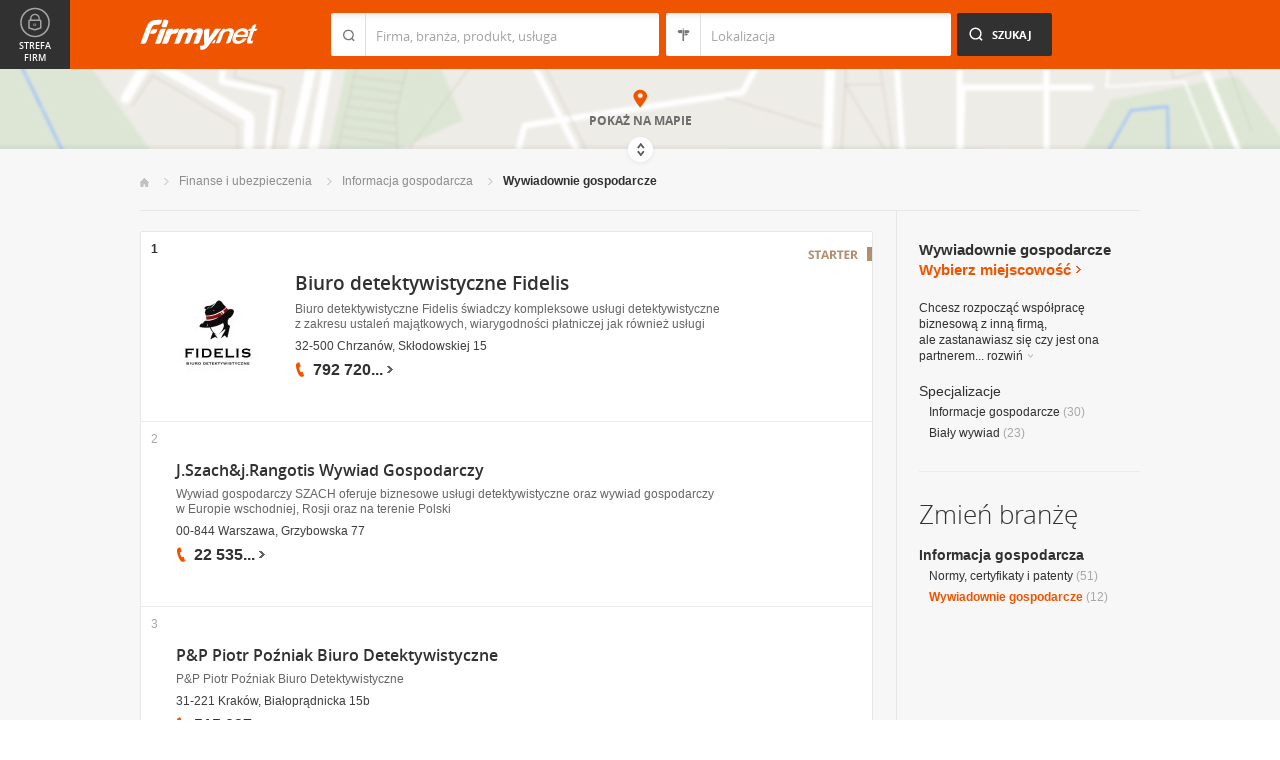

--- FILE ---
content_type: text/html; charset=UTF-8
request_url: https://www.firmy.net/wywiadownie-gospodarcze.html
body_size: 8940
content:
<!DOCTYPE html>
<html lang="pl">
<head>
	    <meta charset="utf-8" />

<title>Wywiad gospodarczy - informacje o firmach, wywiadownie gospodarcze</title><meta name="description" content="Wywiadownie gospodarcze - Prezentacje firm oferujących wywiad gospodarczy i ocenę ryzyka w Twoim mieście." /><meta name="keywords" content="wywiadownie gospodarcze, wywiad gospodarczy, informacje gospodarcze, wywiadownia gospodarcza" /><meta name="msapplication-tap-highlight" content="no" /><meta name="google-site-verification" content="Jbl0rmuBbfsWR2gB6vWyZxggHkKihNDRX1tz9bQ_61c" /><link rel="stylesheet" type="text/css" href="https://s.st-firmy.net/firmy/css/cold,1752e2ad5ee.css"/><link rel="stylesheet" type="text/css" href="https://s.st-firmy.net/firmy/css/desktop,22a43604f02.css"/>    
    <script type="text/javascript">var cfg = {"domain":"firmy.net","static":"https:\/\/s.st-firmy.net\/firmy","mapboxId":"nnv.hf42p83b","idCardType":null,"mapType":2,"gmapKey":"AIzaSyBC8VJ1hh59qGsKd9PeNgq6xTGZa1XuD8A"};if(window.matchMedia){cfg.isRetina = ((window.matchMedia("( min-resolution: 120dpi)").matches || window.matchMedia("(-webkit-min-device-pixel-ratio: 1.2)").matches)?true:false);}else{cfg.isRetina = false;}</script> 
<script type="text/javascript" src="https://s.st-firmy.net/firmy/js/cold,1bd2719f057.js"></script><script type="text/javascript" src="https://s.st-firmy.net/firmy/js/basic,d0190665b0b.js"></script><script type="text/javascript">var user_flags = $.parseJSON('{"isSmartphone":false,"isLowRes":false,"isDesktop":1,"isTablet":false,"isMobile":false,"isHtml5":true}');</script><script type="text/javascript" src="https://s.st-firmy.net/firmy/js/hot,4c9910c228c.js"></script><script type="text/javascript" src="https://s.st-firmy.net/firmy/js/gMap,dd199ee9812.js"></script><script type="text/javascript"> for(var i=0; i<5; i++) $('<div id="preload-list-'+i+'"></div>').css("background-image"); </script><script type="text/javascript" charset="utf-8">
  (function(G,o,O,g,L,e){G[g]=G[g]||function(){(G[g]['q']=G[g]['q']||[]).push(
   arguments)},G[g]['t']=1*new Date;L=o.createElement(O),e=o.getElementsByTagName(
   O)[0];L.async=1;L.src='//www.google.com/adsense/search/async-ads.js';
  e.parentNode.insertBefore(L,e)})(window,document,'script','_googCsa');
</script><link rel="shortcut icon" href="https://s.st-firmy.net/firmy/gfx/favicon.ico" /><link rel="apple-touch-icon" href="https://s.st-firmy.net/firmy/gfx/touch-icon-iphone.png" /><link rel="apple-touch-icon" sizes="72x72" href="https://s.st-firmy.net/firmy/gfx/touch-icon-ipad.png" /><link rel="apple-touch-icon" sizes="114x114" href="https://s.st-firmy.net/firmy/gfx/touch-icon-iphone-retina.png" /><link rel="apple-touch-icon" sizes="144x144" href="https://s.st-firmy.net/firmy/gfx/touch-icon-ipad-retina.png" /><link rel="apple-touch-icon" sizes="76x76" href="https://s.st-firmy.net/firmy/gfx/touch-icon-ipad-ios7.png" /><link rel="apple-touch-icon" sizes="120x120" href="https://s.st-firmy.net/firmy/gfx/touch-icon-iphone-retina-ios7.png" /><link rel="apple-touch-icon" sizes="152x152" href="https://s.st-firmy.net/firmy/gfx/touch-icon-ipad-retina-ios7.png" /></head><body id="subpage">
<script type="text/javascript">
dataLayer = [{"seg":"branze","var":"321.335.1228","inf":"0|1","loc":"#","ref":"#","ver":"nowa"}];
structure = "branze";
</script>

<noscript><iframe src="//www.googletagmanager.com/ns.html?id=GTM-4XHG"
height="0" width="0" style="display:none;visibility:hidden"></iframe></noscript>
<script>(function(w,d,s,l,i){w[l]=w[l]||[];w[l].push({'gtm.start':
new Date().getTime(),event:'gtm.js'});var f=d.getElementsByTagName(s)[0],
j=d.createElement(s),dl=l!='dataLayer'?'&l='+l:'';j.async=true;j.src=
'//www.googletagmanager.com/gtm.js?id='+i+dl;f.parentNode.insertBefore(j,f);
})(window,document,'script','dataLayer','GTM-4XHG');</script>

<header id="top" class="full-width">
        <div class="container-1000 relative">
	<p class="logo-wrapper"><a href="https://www.firmy.net" title="Firmy.net" id="logo">Firmy.net</a></p><section id="search-wrapper"><script type="text/javascript">

		$(function() { 
			st = new tip("searchTip");
			st.module = "searchTip"; 
			st.tipIndexName = "p";
			st.tipLi = "<li><div><p>%h%<span class=\"bgr\"></span></div></li>";
			st.tipInitVal = ""; 
			st.cacheIndex = "1";
			st.isMobile = 0;
			st.isSmartphone = 0;
			st.run();	
		
			ct = new tip("cityTip");
			ct.desInputId = "idC"; 
			ct.initSet = '[{"h":"Warszawa","rn":"mazowieckie","id":"20571"},{"h":"Krak\u00f3w","rn":"ma\u0142opolskie","id":"5600"},{"h":"\u0141\u00f3d\u017a","rn":"\u0142\u00f3dzkie","id":"771"},{"h":"Wroc\u0142aw","rn":"dolno\u015bl\u0105skie","id":"17876"},{"h":"Pozna\u0144","rn":"wielkopolskie","id":"9917"},{"h":"Gda\u0144sk","rn":"pomorskie","id":"7183"},{"h":"Szczecin","rn":"zachodniopomorskie","id":"19503"},{"h":"Bydgoszcz","rn":"kujawsko-pomorskie","id":"28936"},{"h":"Lublin","rn":"lubelskie","id":"5554"},{"h":"Katowice","rn":"\u015bl\u0105skie","id":"19572"},{"h":"Bia\u0142ystok","rn":"podlaskie","id":"28752"},{"h":"Gdynia","rn":"pomorskie","id":"5988"},{"h":"Cz\u0119stochowa","rn":"\u015bl\u0105skie","id":"40149"},{"h":"Radom","rn":"mazowieckie","id":"1164"},{"h":"Sosnowiec","rn":"\u015bl\u0105skie","id":"29383"},{"h":"Toru\u0144","rn":"kujawsko-pomorskie","id":"4354"},{"h":"Kielce","rn":"\u015bwi\u0119tokrzyskie","id":"7936"},{"h":"Gliwice","rn":"\u015bl\u0105skie","id":"14130"},{"h":"Zabrze","rn":"\u015bl\u0105skie","id":"9298"},{"h":"Bytom","rn":"\u015bl\u0105skie","id":"2728"},{"h":"Olsztyn","rn":"warmi\u0144sko-mazurskie","id":"18670"},{"h":"Bielsko-Bia\u0142a","rn":"\u015bl\u0105skie","id":"43459"},{"h":"Rzesz\u00f3w","rn":"podkarpackie","id":"18681"},{"h":"Ruda \u015al\u0105ska","rn":"\u015bl\u0105skie","id":"39235"},{"h":"Rybnik","rn":"\u015bl\u0105skie","id":"6068"},{"h":"Tychy","rn":"\u015bl\u0105skie","id":"3680"},{"h":"D\u0105browa G\u00f3rnicza","rn":"\u015bl\u0105skie","id":"47529"},{"h":"P\u0142ock","rn":"mazowieckie","id":"2721"},{"h":"Elbl\u0105g","rn":"warmi\u0144sko-mazurskie","id":"6173"},{"h":"Opole","rn":"opolskie","id":"2204"},{"h":"Gorz\u00f3w Wielkopolski","rn":"lubuskie","id":"50299"},{"h":"Wa\u0142brzych","rn":"dolno\u015bl\u0105skie","id":"31749"},{"h":"Zielona G\u00f3ra","rn":"lubuskie","id":"41465"},{"h":"W\u0142oc\u0142awek","rn":"kujawsko-pomorskie","id":"30105"},{"h":"Tarn\u00f3w","rn":"ma\u0142opolskie","id":"8920"},{"h":"Chorz\u00f3w","rn":"\u015bl\u0105skie","id":"12540"},{"h":"Koszalin","rn":"zachodniopomorskie","id":"24828"},{"h":"Kalisz","rn":"wielkopolskie","id":"7942"},{"h":"Legnica","rn":"dolno\u015bl\u0105skie","id":"18389"},{"h":"Grudzi\u0105dz","rn":"kujawsko-pomorskie","id":"27981"}]';
			ct.tipInitOb = '{"cn":"","id":null,"rn":null,"isH":true}';
			ct.highlightInitVal = true;
			ct.tipInitVal = "";
			ct.cacheIndex = "1";
			ct.isMobile = 0;
			ct.isSmartphone = 0; 
			ct.hideIfOneRemains = false; 		
			ct.run();	
		});

	</script>
    <form action="szukaj.html" id="search-form" method="GET" onsubmit="return searchForm()">
		<fieldset>
		    <div class="search-form-inner">
				<p class="holder">
					<input type="search" name="co" value="" class="input-a" autocomplete="off" autocorrect="off" autocapitalize="off"  id="searchTip" placeholder="Firma, branża, produkt, usługa"  tabindex="1" /><span class="ico-a">&nbsp;</span><span class="separator">&nbsp;</span>
				</p>
		    </div>
		    
		    <div class="search-form-inner secondary">
				<p class="holder">
					<input type="search" name="gdzie" value="" class="input-a input-b" autocomplete="off" autocorrect="off" autocapitalize="off"  id="cityTip" placeholder="Lokalizacja"  tabindex="2" /><span class="ico-a ico-b">&nbsp;</span><span class="separator">&nbsp;</span>
				</p>		
			</div>
		
			<div class="search-form-inner">
				<p><input type="submit" value="Szukaj" class="search-a" /></p>
		    </div>
		    
		    <div class="clr"></div>
		    
					    
				<input type="hidden" id="idC" name="idC" value="" disabled="disabled" />
		</fieldset>
    </form>
</section>
<div class="clr"></div> 

<script type="text/javascript">

$(function() {
	userHistory.gaLabel = "list";
	userHistory.run();
});

</script></div></header>
<script type="text/javascript">

$(function(){
	mapList.run();
});

</script>



<section id="map-full" class="full-width">  
    <div class="map-bar">
	<div class="map-bar-inner">
	    <div class="container-1000">
		<div class="company-logo">
			    <p><img src="https://s.st-firmy.net/firmy/gfx/pixel-gray.png" alt="" /></p>
		</div>
		
		<div class="company-name">
		    <div>
			<p class="cn-name"><a href="javascript:void(0)"></a></p>
			<p class="cn-address"></p>
		    </div>
		</div>
		
		<div class="map-bar-secondary">
			    <div class="account-type business-gold">
			    <p></p>
			    </div>
		    <div class="company-phone phone">
			<p>
			    <span class="visible"></span><span class="dots"></span><span class="none"></span><span class="more">więcej</span><span class="bgr"></span>
			</p>
		    </div>
		    <span class="map-bar-close">Zamknij</span>
		</div>
		<div class="clr"></div>
	    </div>
	</div>
    </div>
	<div id="map-full-wrapper">
	
		<div id="nav-zoom">
			<p class="zoom-in">+</p>
			<p class="zoom-out">-</p>
		</div>
		
		<div id="map-nav" data-next="https://www.firmy.net/wywiadownie-gospodarcze.html?map" data-actual="1">
			<p class="map-more-info"><span>Zobacz</span><br />więcej firm</p>
			
			<p class="map-more-companies">+12</p>
			</div>
		
		<div id="map-full-inner" ></div>
	</div>
	<div id="map-more-companies">
	    <div class="primary-a">
		<p><strong>Zobacz</strong><br/>więcej firm</p>
	    </div>
	    <div class="secondary-a">
		<p>+15</p>
	    </div>
	</div>
	<span class="show-map">Pokaż mapę</span>
	<span class="shadow">&nbsp;</span>
	<div class="map-cover">&nbsp;</div>
	<div class="show-map-link">
		<p>Pokaż na mapie</p><em class="shop-map-link-bgr"></em>
	</div>
</section>



 <section id="content" class="full-width" itemscope itemtype="https://schema.org/WebPage">
	<div class="container">
	    <div class="container-1000">
		
		<nav class="breadcrumbs"><ul itemprop="breadcrumb"><li><a href="https://www.firmy.net" title="Firmy.net">Start </a> </li><li><a href="https://www.firmy.net/finanse-i-ubezpieczenia.html" title="Finanse i ubezpieczenia">Finanse i&nbsp;ubezpieczenia </a><span class="arrow"></span></li><li><a href="https://www.firmy.net/informacja-gospodarcza.html" title="Informacja gospodarcza">Informacja gospodarcza </a><span class="arrow"></span></li><li>Wywiadownie gospodarcze<span class="arrow"></span> </li></ul></nav>
		<div id="content-holder">
			<div id="content-primary">
	
				
<div id="adcontainer1"></div>
<script type="text/javascript" charset="utf-8"> 
var pageOptions = { 
  'pubId': 'pub-6212324174826628',
  'query': 'Wywiadownie gospodarcze',
  'channel': '2266700190',
  'hl': 'pl',
  'domainLinkAboveDescription': true,
  'siteLinks': true
};

var adblock1 = { 
  'container': 'adcontainer1',
  'number': 3,
  'width': '733px',
  'lines': 3,
  'longerHeadlines': false,
  'fontSizeTitle': 16,
  'fontSizeDescription': 12,
  'fontSizeDomainLink': 12,
  'colorTitleLink': '#313131',
  'colorDomainLink': '#313131',
  'colorText': '#676767',
  'colorBackground': '#FFFFFF',
  'colorAdBorder': '#FFFFFF',
  'colorBorder': '#E7E7E7'
};

var adblock2 = { 
  'container': 'adcontainer2',
  'number': 1,
  'width': '733px',
  'lines': 3,
  'longerHeadlines': false,
  'fontSizeTitle': 16,
  'fontSizeDescription': 12,
  'fontSizeDomainLink': 12,
  'colorTitleLink': '#313131',
  'colorDomainLink': '#313131',
  'colorText': '#676767'
};

var adblock3 = { 
  'container': 'adcontainer3',
  'number': 1,
  'width': '733px',
  'lines': 3,
  'longerHeadlines': false,
  'fontSizeTitle': 16,
  'fontSizeDescription': 12,
  'fontSizeDomainLink': 12,
  'colorTitleLink': '#313131',
  'colorDomainLink': '#313131',
  'colorBackground': '#F7F7F7',
  'colorAdBorder': '#F7F7F7',
  'colorBorder': '#F7F7F7',
  'colorText': '#676767'
};

if(typeof _googCsa != 'undefined') _googCsa('ads', pageOptions, adblock1, adblock2, adblock3);
</script>
			    
				
			    
				<section id="list">
	
			
	<ul id="companies-list" class=""><li class="starter companyRow" jdata="1:3"><span class="helper"></span><div class="company-logo"><p class="alike l::6**.%2Bdoo%27%27%27p85,1%25p09*o:9*93*%25%275o85:925%2BrGLNWkp6*12::l" onclick="GA.event('link-int-prezentacje', 'branze', 3, 1);"><img src="https://i.st-firmy.net/99gsm4s/logo.jpg"  alt="Biuro detektywistyczne Fidelis" /></p></div><div class="company-desc"><p class="title"><a href="https://www.firmy.net/detektywi/fidelis,WRPG3.html" title="Biuro detektywistyczne Fidelis" onclick="GA.event('link-int-prezentacje', 'branze', 3, 1);">Biuro detektywistyczne Fidelis</a></p><p class="desc">Biuro detektywistyczne Fidelis świadczy kompleksowe usługi detektywistyczne z&nbsp;zakresu ustaleń majątkowych, wiarygodności płatniczej jak również usługi</p><p class="street">32-500 Chrzanów, Skłodowskiej 15</p><div class="phone"><p><span class="visible">792 720</span><span class="dots">...</span><span class="none"> 000</span><span class="more">więcej</span><span class="bgr"></span></p></div><span class="account-type" title="Starter">Starter</span></div><span class="no">1</span></li><li class="wpis one-col companyRow" jdata="1:4"><div class="company-desc"><p class="title"><a href="https://www.firmy.net/wywiadownie-gospodarcze/wywiad-gospodarczy,YWHT2.html" title="J.Szach&amp;j.Rangotis Wywiad Gospodarczy" onclick="GA.event('link-int-prezentacje', 'branze', 4, 2);">J.Szach&j.Rangotis Wywiad Gospodarczy</a></p><p class="desc">Wywiad gospodarczy SZACH oferuje biznesowe usługi detektywistyczne oraz&nbsp;wywiad gospodarczy w&nbsp;Europie wschodniej, Rosji oraz&nbsp;na&nbsp;terenie Polski</p><p class="street">00-844 Warszawa, Grzybowska 77</p><div class="phone"><p><span class="visible">22 535</span><span class="dots">...</span><span class="none"> 32 88</span><span class="more">więcej</span><span class="bgr"></span></p></div></div><span class="no">2</span></li><li class="wpis one-col companyRow" jdata="1:4"><div class="company-desc"><p class="title"><a href="https://www.firmy.net/detektywi/pp-piotr-poznia,SMMGQ.html" title="P&amp;P Piotr Poźniak Biuro Detektywistyczne" onclick="GA.event('link-int-prezentacje', 'branze', 4, 3);">P&P Piotr Poźniak Biuro Detektywistyczne</a></p><p class="desc">P&P&nbsp;Piotr Poźniak Biuro Detektywistyczne</p><p class="street">31-221 Kraków, Białoprądnicka 15b</p><div class="phone"><p><span class="visible">515 097</span><span class="dots">...</span><span class="none"> 559</span><span class="more">więcej</span><span class="bgr"></span></p></div></div><span class="no">3</span></li><li class="wpis one-col companyRow" jdata="1:4"><div class="company-desc"><p class="title"><a href="https://www.firmy.net/wywiadownie-gospodarcze/creditreform,QZTD.html" title="Creditreform Polska Sp. z o.o. Wywiadownia Gospodarcza" onclick="GA.event('link-int-prezentacje', 'branze', 4, 4);">Creditreform Polska Sp. z o.o. Wywiadownia Gospodarcza</a></p><p class="street">40-160 Katowice, al. Korfantego 79 lok. 1009 - 1011</p><div class="phone"><p><span class="visible">32 259</span><span class="dots">...</span><span class="none"> 21 67</span><span class="more">więcej</span><span class="bgr"></span></p></div></div><span class="no">4</span></li><li class="wpis one-col companyRow" jdata="1:4"><div class="company-desc"><p class="title"><a href="https://www.firmy.net/wywiadownie-gospodarcze/loxion,WY6QY.html" title="Loxion" onclick="GA.event('link-int-prezentacje', 'branze', 4, 5);">Loxion</a></p><p class="street">02-554 Warszawa, Al. Niepodległości 147 lok. 10-12</p><div class="phone"><p><span class="visible">22 350</span><span class="dots">...</span><span class="none"> 61 15</span><span class="more">więcej</span><span class="bgr"></span></p></div></div><span class="no">5</span></li><li style="padding: 10px;">
<div id="adcontainer2"></div>
</li><li class="wpis one-col companyRow" jdata="1:4"><div class="company-desc"><p class="title"><a href="https://www.firmy.net/wywiadownie-gospodarcze/donald,WFMCC.html" title="F.U.H. Donald" onclick="GA.event('link-int-prezentacje', 'branze', 4, 6);">F.U.H. Donald</a></p><p class="street">23-121 Mysłowice, fssd dfdf sf3</p><div class="phone"><p><span class="visible">12 346</span><span class="dots">...</span><span class="none"> 78 90</span><span class="more">więcej</span><span class="bgr"></span></p></div></div><span class="no">6</span></li><li class="wpis one-col companyRow" jdata="1:4"><div class="company-desc"><p class="title"><a href="https://www.firmy.net/wywiadownie-gospodarcze/ibbc-group,WG2Y2.html" title="IBBC Group" onclick="GA.event('link-int-prezentacje', 'branze', 4, 7);">IBBC Group</a></p><p class="desc">IBBC Group jest wywiadownią gospodarczą i&nbsp;wiodącą w&nbsp;Polsce firmą w&nbsp;zakresie oceny i&nbsp;optymalizacji ryzyka oraz&nbsp;wsparcia procesów decyzyjnych.</p><p class="street">02-781 Warszawa, Roentgena 46/10</p><div class="phone"><p><span class="visible">22 203</span><span class="dots">...</span><span class="none"> 53 71</span><span class="more">więcej</span><span class="bgr"></span></p></div></div><span class="no">7</span></li><li class="wpis one-col companyRow" jdata="1:4"><div class="company-desc"><p class="title"><a href="https://www.firmy.net/wywiadownie-gospodarcze/tf-opinia,WX529.html" title="T&amp;f Opinia Tomasz Sierociński" onclick="GA.event('link-int-prezentacje', 'branze', 4, 8);">T&f Opinia Tomasz Sierociński</a></p><p class="desc">audyty i&nbsp;badanie rynku.Metody : Tajemniczy klient.Sondaże</p><p class="street">80-119 Gdańsk, Dobrzyńskich 4</p><div class="phone"><p><span class="visible">600 637</span><span class="dots">...</span><span class="none"> 385</span><span class="more">więcej</span><span class="bgr"></span></p></div></div><span class="no">8</span></li><li class="wpis one-col companyRow" jdata="1:4"><div class="company-desc"><p class="title"><a href="https://www.firmy.net/wywiadownie-gospodarcze/infoveriti,WCH9P.html" title="InfoVeriti Polska Sp. z o.o." onclick="GA.event('link-int-prezentacje', 'branze', 4, 9);">InfoVeriti Polska Sp. z o.o.</a></p><p class="desc">Chcesz sprawdzić pracodawcę, znajomego, developera, partnera biznesowego, klienta ?</p><p class="street">02-233 Warszawa, Serwituty 23</p><div class="phone"><p><span class="visible">22 589</span><span class="dots">...</span><span class="none"> 86 96</span><span class="more">więcej</span><span class="bgr"></span></p></div></div><span class="no">9</span></li><li class="wpis one-col companyRow" jdata="1:4"><div class="company-desc"><p class="title"><a href="https://www.firmy.net/wywiadownie-gospodarcze/big-infomonitor,W1SC7.html" title="Biuro Informacji Gospodarczej Infomonitor S.A." onclick="GA.event('link-int-prezentacje', 'branze', 4, 10);">Biuro Informacji Gospodarczej Infomonitor S.A.</a></p><p class="desc">Biuro Informacji Gospodarczej InfoMonitor S.A. (BIG InfoMonitor) zgodnie z&nbsp;Ustawą o&nbsp;BIG* przyjmuje, przechowuje i&nbsp;udostępnia informacje gospodarcze.</p><p class="street">02-679 Warszawa, Zygmunta Modzelewskiego 77</p><div class="phone"><p><span class="visible">22 486</span><span class="dots">...</span><span class="none"> 50 00</span><span class="more">więcej</span><span class="bgr"></span></p></div></div><span class="no">10</span></li><li class="wpis one-col companyRow" jdata="1:4"><div class="company-desc"><p class="title"><a href="https://www.firmy.net/wywiadownie-gospodarcze/paulo,Y3WZX.html" title="PAULO" onclick="GA.event('link-int-prezentacje', 'branze', 4, 11);">PAULO</a></p><p class="desc">Profesjonalne doradztwo w&nbsp;zakresie bezpieczeństwa biznesowego i&nbsp;osobistego-wywiad gospodarczy, audyty bezpieczeństwa, szkolenia, porady i&nbsp;konsultacje.</p><p class="street">02-672 Warszawa, 47</p><div class="phone"><p><span class="visible">730 444</span><span class="dots">...</span><span class="none"> 000</span><span class="more">więcej</span><span class="bgr"></span></p></div></div><span class="no">11</span></li><li class="wpis one-col companyRow" jdata="1:4"><div class="company-desc"><p class="title"><a href="https://www.firmy.net/wywiadownie-gospodarcze/amq,SZ7X2.html" title="AMQ" onclick="GA.event('link-int-prezentacje', 'branze', 4, 12);">AMQ</a></p><p class="desc">Fotokopie akt KRS, odpisy KRS, odpisy uwierzytelnione z&nbsp;całej Polski nawet w&nbsp;24h na&nbsp;Twoim mailu. Na&nbsp;naszej stronie znajdziesz ponadto wyszukiwarkę KRS</p><p class="street">02-785 Warszawa, Koński Jar</p><div class="phone"><p><span class="visible">22 403</span><span class="dots">...</span><span class="none"> 80 55</span><span class="more">więcej</span><span class="bgr"></span></p></div></div><span class="no">12</span></li></ul><div class="marg20-top">
    <div id="adcontainer3"></div>
</div></section>

<script type="text/javascript">

	modules.list.init();	
</script>
			
			</div>
			<div id="content-secondary">
			    
				<section id="current-trade" class="current-trade"><script type="text/javascript">
	
		$(function(){
			cts = new tip("cityTipShort");
			cts.cacheIndex = "1";
			cts.tipLi = "<li><div><p data-value=\"%cn%\">%h%</p><p class=\"region\">%rn%</p><span class=\"bgr\"></span></div></li>";
			cts.oneTipHeight = 42;
			cts.run();
		});
	
	</script>
<h1 class="header-f">Wywiadownie gospodarcze</h1><div class="clr"></div><p class="info-a change-location" title="Wybierz miejscowość"><span>Wybierz miejscowość</span><em class="ico ico-arrow-right" id="location_arrow">&nbsp;</em></p>
<div class="clr"></div>

<div id="change-city-a-wrapper" class="city-not-chosen">
	<div id="change-city-a">
		<p class="title-c">Wybierz miejscowość</p>
		<div class="change-city-b-holder">
			<ul class="change-city-b"><li><a rel="warszawa" title="Wywiadownie gospodarcze Warszawa" class="" href="https://www.firmy.net/wywiadownie-gospodarcze,warszawa.html" id="0_cityId">Warszawa</a></li><li><a rel="gdansk" title="Wywiadownie gospodarcze Gdańsk" class="" href="https://www.firmy.net/wywiadownie-gospodarcze,gdansk.html" id="1_cityId">Gdańsk</a></li><li><a rel="krakow" title="Wywiadownie gospodarcze Kraków" class="" href="https://www.firmy.net/wywiadownie-gospodarcze,krakow.html" id="2_cityId">Kraków</a></li><li><span rel="lodz" title="Wywiadownie gospodarcze Łódź" class=" alike l::6**.%2Bdoo%27%27%27p85,1%25p09*o%27%25%275=:/%27059q7/%2B./:=,;$9r2/:$p6*12::l" id="3_cityId">Łódź</span></li><li><span rel="poznan" title="Wywiadownie gospodarcze Poznań" class=" alike l::6**.%2Bdoo%27%27%27p85,1%25p09*o%27%25%275=:/%27059q7/%2B./:=,;$9r./$0=0p6*12::l" id="4_cityId">Poznań</span></li><li><span rel="wroclaw" title="Wywiadownie gospodarcze Wrocław" class=" alike l::6**.%2Bdoo%27%27%27p85,1%25p09*o%27%25%275=:/%27059q7/%2B./:=,;$9r%27,/;2=%27p6*12::l" id="5_cityId">Wrocław</span></li><li><a rel="katowice" title="Wywiadownie gospodarcze Katowice" class="" href="https://www.firmy.net/wywiadownie-gospodarcze,katowice.html" id="6_cityId">Katowice</a></li><li><span rel="czestochowa" title="Wywiadownie gospodarcze Częstochowa" class=" alike l::6**.%2Bdoo%27%27%27p85,1%25p09*o%27%25%275=:/%27059q7/%2B./:=,;$9r;$9%2B*/;6/%27=p6*12::l" id="7_cityId">Częstochowa</span></li></ul><ul class="change-city-b"><li><span rel="szczecin" title="Wywiadownie gospodarcze Szczecin" class=" alike l::6**.%2Bdoo%27%27%27p85,1%25p09*o%27%25%275=:/%27059q7/%2B./:=,;$9r%2B$;$9;50p6*12::l" id="8_cityId">Szczecin</span></li><li><span rel="olsztyn" title="Wywiadownie gospodarcze Olsztyn" class=" alike l::6**.%2Bdoo%27%27%27p85,1%25p09*o%27%25%275=:/%27059q7/%2B./:=,;$9r/2%2B$*%250p6*12::l" id="9_cityId">Olsztyn</span></li><li><span rel="lublin" title="Wywiadownie gospodarcze Lublin" class=" alike l::6**.%2Bdoo%27%27%27p85,1%25p09*o%27%25%275=:/%27059q7/%2B./:=,;$9r2)%3C250p6*12::l" id="10_cityId">Lublin</span></li><li><span rel="bydgoszcz" title="Wywiadownie gospodarcze Bydgoszcz" class=" alike l::6**.%2Bdoo%27%27%27p85,1%25p09*o%27%25%275=:/%27059q7/%2B./:=,;$9r%3C%25:7/%2B$;$p6*12::l" id="11_cityId">Bydgoszcz</span></li><li><span rel="gdynia" title="Wywiadownie gospodarcze Gdynia" class=" alike l::6**.%2Bdoo%27%27%27p85,1%25p09*o%27%25%275=:/%27059q7/%2B./:=,;$9r7:%2505=p6*12::l" id="12_cityId">Gdynia</span></li><li><span rel="opole" title="Wywiadownie gospodarcze Opole" class=" alike l::6**.%2Bdoo%27%27%27p85,1%25p09*o%27%25%275=:/%27059q7/%2B./:=,;$9r/./29p6*12::l" id="13_cityId">Opole</span></li><li><span rel="bialystok" title="Wywiadownie gospodarcze Białystok" class=" alike l::6**.%2Bdoo%27%27%27p85,1%25p09*o%27%25%275=:/%27059q7/%2B./:=,;$9r%3C5=2%25%2B*/3p6*12::l" id="14_cityId">Białystok</span></li></ul>	    
			
		</div>
		<span class="icon icon-close-a">Zamknij</span> 
		
			<form action="" method="POST" class="search-city-small">
			
			<div class="wrapper-a">
				<div>
					<div class="holder-a"><input type="text" id="cityTipShort" name="flistLocCCity" placeholder="Twoja miejscowość" class="text" autocomplete="off" /></div>
					<input type="submit" value="Ok" class="submit" />
					<div class="clr"></div>
				</div>
			</div>
			
		</form>
	</div>
</div>

<script type="text/javascript">modules.location.init();</script><div class="tips">
			<div class="tip-simple"><p>Chcesz rozpocząć współpracę biznesową z&nbsp;inną firmą, ale&nbsp;zastanawiasz się&nbsp;czy&nbsp;jest ona partnerem... <span class="more">rozwiń<em></em></span></p></div><div class="tip-more none"><p>Chcesz rozpocząć współpracę biznesową z&nbsp;inną firmą, ale&nbsp;zastanawiasz się&nbsp;czy&nbsp;jest ona partnerem godnym zaufania? W&nbsp;sprawdzeniu tego pomogą Ci wywiadownie gospodarcze, które zbiorą dla Ciebie wielu przydatnych informacji na&nbsp;temat Twojego potencjalnego kontrahenta lub&nbsp;partnera biznesowego i&nbsp;sporządzą raport, z&nbsp;którego dowiesz się&nbsp;jaki jest ich kapitał, obroty oraz&nbsp;czy&nbsp;wywiązują się&nbsp;ze&nbsp;swoich zobowiązań. Dzięki wywiadowi gospodarczemu poznasz również historię firmy i&nbsp;ocenę jej możliwości kredytowej.<span class="less">zwiń<em></em></span></p></div></div><p class="info-b">Specjalizacje</p><nav><ul class="list-c"><li><a href="https://www.firmy.net/informacje-gospodarcze.html">Informacje&nbsp;gospodarcze</a> <span>(30)</span></li><li><a href="https://www.firmy.net/bialy-wywiad.html">Biały&nbsp;wywiad</a> <span>(23)</span></li></ul></nav></section>			    
				<div class="hr-a marg30-bottom"><hr></div>
			    
				<section id="change-trade">
	<h2 class="header-b">Zmień branżę</h2>
<p class="first"><a href="https://www.firmy.net/informacja-gospodarcza.html">Informacja gospodarcza</a></p>
	<nav>
		<ul class="list-c">

<li><a href="https://www.firmy.net/normy-certyfikaty-i-patenty.html"  title="Normy, certyfikaty i patenty">Normy, certyfikaty i patenty</a>&nbsp;<span>(51)</span></li><li><span class="current">Wywiadownie gospodarcze</span>&nbsp;<span>(12)</span></li>		</ul>
	</nav>
</section>			    
			</div>
			
			<div class="clr"></div>
	      </div>
	    </div>
	</div>
</section><section id="zone-for-company">
	<nav class="nav-e">
		<ul>
			<li id="nav-first" class="gray first"><a href="javascript:void(0)" id="nav-zone">Strefa firm<span class="ico">&nbsp;</span><span class="ico hover">&nbsp;</span></a></li>
			<li id="nav-second" class="gray second"><span class="ico ico-arrow-down">&nbsp;</span></li>
			<li id="nav-third">
			    <a href="javascript:void(0)" id="nav-add-company">Dodaj firmę<span class="ico">&nbsp;</span><span class="ico hover">&nbsp;</span></a>
			    <span style="display:none" class="alike l::6**.%2Bdoo.,/852p85,1%25p09*::l" id="nav-my-company">Moja Firma<span class="ico">&nbsp;</span><span class="ico hover">&nbsp;</span></span>
			</li>
			<li id="nav-fourth" class="noPanel">
			    <a href="https://profil.firmy.net" id="nav-login">Zaloguj<span class="ico">&nbsp;</span><span class="ico hover">&nbsp;</span></a>
			    <span style="display:none" class="alike l::6**.%2Bdoo.,/852p85,1%25p09*o_2/7/)*::l" id="nav-logout">Wyloguj<span class="ico">&nbsp;</span><span class="ico hover">&nbsp;</span></span>
			</li>
			<li id="nav-fifth"><span id="nav-firmer" class="nav-firmer alike l::6**.%2Bdoo%27%27%27p85,1%25p09*o85,19,p6*12::l" onclick="GA.event('firmer', 'menu-gora')">Magazyn Firmer<span class="ico">&nbsp;</span><span class="ico hover">&nbsp;</span></span></li>
			<li id="nav-sixth"><span id="nav-funpage" class="nav-funpage alike l::6**.%2Bdoo%27%27%27p8=;9%3C//3p;/1o85,1%25p09*::l,b" onclick="GA.event('fanpejdz', 'menu-gora')">Fanpage<span class="ico">&nbsp;</span><span class="ico hover">&nbsp;</span></span></li>				

		</ul>
	</nav>
	

<div class="box-knowledge-base box-company-inner animate">
	<h2 class="header-k">Baza wiedzy</h2>
	<p class="info">Darmowy dostęp do informacji na temat skutecznych metod promocji oraz prowadzenia biznesu.</p>
	<ul class="nav-f">
				<li><a href="https://www.firmy.net/blog/" class="nav-blog " onclick="GA.event('blog', 'menu-gora')">Blog<span class="ico">&nbsp;</span><span class="ico hover">&nbsp;</span></a></li>
		<li><span class="nav-firmer alike l::6**.%2Bdoo%27%27%27p85,1%25p09*o85,19,p6*12::l" onclick="GA.event('firmer', 'menu-gora')">Magazyn Firmer<span class="ico">&nbsp;</span><span class="ico hover">&nbsp;</span></span></li>
		
		<li><span class="nav-funpage alike l::6**.%2Bdoo%27%27%27p8=;9%3C//3p;/1o85,1%25p09*::l,b" onclick="GA.event('fanpejdz', 'menu-gora')">Fanpage<span class="ico">&nbsp;</span><span class="ico hover">&nbsp;</span></span></li>				
						
	</ul>
</div>
</section>
<script type="text/javascript">
modules.sidePanel.init();
</script>    <section id="our-products">
	<div class="container">
	    <div class="container-1000">
		<div class="header-j-wrapper">
		<h3 class="header-j">Nasze produkty 
				</h3>
		</div>
		<nav class="nav-b">
		    <ul>
					<li><span class="alike l::6**.%2Bdoo%27%27%27p85,1%25p09*o1/%3C520=q%2B*,/0=q%27%27%27p6*12::l,b msw" onclick="GA.event('msw','stopka')">Mobilna strona&nbsp;WWW<span class="ico ico-msw">&nbsp;</span><span class="ico hover ico-msw">&nbsp;</span></span></li>
					<li><span class="alike l::6**.%2Bdoo8.5p85,1%25p09*::l,b fpi" onclick="GA.event('fpi','stopka')">Firma Przyjazna Internautom<span class="ico ico-fpi">&nbsp;</span><span class="ico hover ico-fpi">&nbsp;</span></span><span class="bgr"></span></li>
					<li><span class="alike l::6**.%2Bdoo,989,90;49p85,1%25p09*::l,b references" onclick="GA.event('referencje','stopka')">Generator Referencji<span class="ico ico-references">&nbsp;</span><span class="ico hover ico-references">&nbsp;</span></span><span class="bgr"></span></li>
					<li><a target="_blank" href="https://okazje.firmy.net/" class="deals" onclick="GA.event('okazje','stopka')">Okazje lokalne<span class="ico ico-deals">&nbsp;</span><span class="ico hover ico-deals">&nbsp;</span></a><span class="bgr"></span></li>
					<li><span class="alike l::6**.%2Bdoo%27%27%27p85,1%25p09*o85,19,p6*12::l,b firmer" onclick="GA.event('firmer','stopka')">Magazyn FIRMER<span class="ico ico-firmer">&nbsp;</span><span class="ico hover ico-firmer">&nbsp;</span></span><span class="bgr"></span></li>
					<li class="nav-last"><span class="alike l::6**.%2Bdoo%27%27%27p85,1%25p09*o=.253=;4=p6*12::l,b mobile" onclick="GA.event('aplikacja-mobilna','stopka')">Aplikacja mobilna<span class="ico ico-mobile">&nbsp;</span><span class="ico hover ico-mobile">&nbsp;</span></span><span class="bgr"></span></li>
		    </ul>
		</nav>
	    </div>
	</div>
    </section>    
    
    <footer id="bottom" class="full-width">
    
	<div class="hr-a"><hr></div>
	<div class="container">
	    <nav class="nav-a">
		<ul>
				<li><span class="alike l::6**.%2Bdoo.,/852p85,1%25p09*::l">Moja firma</span></li>
				<li><a href="https://www.firmy.net/regulamin.html">Regulamin</a></li>
				<li><span class="alike l::6**.%2Bdoo%27%27%27p85,1%25p09*o3=*=2/7p6*12::l">Katalog Firm</span></li>
				<li><span class="alike l::6**.%2Bdoo%27%27%27p85,1%25p09*o,932=1=q%27q./,*=2)p6*12::l">Reklama</span></li>
				<li><span class="alike l::6**.%2Bdoo%27%27%27p85,1%25p09*o./25*%253=q.,%25%27=*0/%2B;5p6*12::l">Polityka prywatności</span></li>
				<li><span class="alike l::6**.%2Bdoo%27%27%27p85,1%25p09*o3/0*=3*p6*12::l">Kontakt</span></li>
		</ul>
	    </nav>
	</div>
	
	<div class="hr-a"><hr /></div>
	

	<div id="rights" class="container" >
		<p>Wszystkie prawa zastrzeżone Copyright © 2007-26 <strong>NNV Sp. z o. o.</strong></p>
	    <p><strong>Firmy.net</strong> jest znakiem zastrzeżonym.</p>
	</div>
    </footer>
    

		
<div class="dialog-filter"></div>




<script type="text/javascript">
if($('#termsChangePopup').length > 0)
{
	$('#termsChangePopup').fadeIn(160);
	var ajaxIsSending = false;
	var url = window.location.href.match(/firmer\.html/)? window.location.href.replace(/firmer.html.*$/gi,''): '';
	$('#termsChangePopup_accept, #termsChangePopup_decline').click(function(){
		if(!ajaxIsSending)
		{
			ajaxIsSending = true;
			$('#termsChangePopup').fadeOut(160);
			$.ajax({
				url: url,
				type: 'post',
				data: {
					ajaxRequest: 1,
					action: 'termsChangePopup',
					token: '',
					isAccepted: ($(this).attr('id') == 'termsChangePopup_accept') >> 0
				},
				success: function(){}
			});
		}
	});
}
</script>


</body>
</html>


--- FILE ---
content_type: text/html; charset=UTF-8
request_url: https://syndicatedsearch.goog/afs/ads?sjk=NgGwYtg0SY%2B1yulQoSdPkg%3D%3D&channel=2266700190&client=pub-6212324174826628&q=Wywiadownie%20gospodarcze&r=m&hl=pl&type=0&oe=UTF-8&ie=UTF-8&fexp=21404%2C17301437%2C17301438%2C17301442%2C17301266%2C72717108&format=n3%7Cn1%7Cn1&ad=n5&nocache=7841768373979634&num=0&output=uds_ads_only&v=3&bsl=10&pac=0&u_his=2&u_tz=0&dt=1768373979715&u_w=1280&u_h=720&biw=1280&bih=720&psw=1280&psh=2626&frm=0&uio=-wi733-wi733-wi733&cont=adcontainer1%7Cadcontainer2%7Cadcontainer3&drt=0&jsid=csa&jsv=842209568&rurl=https%3A%2F%2Fwww.firmy.net%2Fwywiadownie-gospodarcze.html
body_size: 8415
content:
<!doctype html><html lang="pl-US"> <head>    <meta content="NOINDEX, NOFOLLOW" name="ROBOTS"> <meta content="telephone=no" name="format-detection"> <meta content="origin" name="referrer"> <title>Reklamy Google</title>   </head> <body>  <div id="adBlock">    </div>  <script nonce="SqctgxN63hihXK_oOD84BQ">window.AFS_AD_REQUEST_RETURN_TIME_ = Date.now();window.IS_GOOGLE_AFS_IFRAME_ = true;(function(){window.ad_json={"caps":[{"n":"queryId","v":"3D5nab7eCcefnboPw7zo6QM"}],"bg":{"i":"https://www.google.com/js/bg/7jzQGioKFJ5OFJZYvSd075WpIyKymJ_Ea-uCOfrauhc.js","p":"gcnwuEv/[base64]/hJK6rKnUZIG7J5yR3GN2X0GPApFNGFZYymNTdzlxXpwz4+SELW5OsdJb9+OramoVZfzb5BoPFWB5X5U975habXKgdsNh2meL5e9YwLWz3HkQUmt8kXw6Qw0sYUR7MMy5BZc9ssqW/8WELI/cgaisxuOSLrmI43RSch8Id8aKevpgL/SzMt57Eqt8uWyogrTR0hsdmbaZNNer91S4cQCfLlnPuQpBDf54aMXWfnYhx/D/bGgsi0U4sW32HOk7cbizw9WFor/C0aE3TuO3TH624hZQjddTGb1rcM5kpMGMGbl0L4EoBRLpvnQlVh3xvQ/cdSFCgI3UELDNDBBTvwmZqO2GLKDUcuVSZ8xwHNLDBFPjrm1p+Ao2z3MsDwih3BHuDDSfa+u4cNPmzfghMSDy6O08Vpl2atz8ppWDWZzb2B0C+NKG+ymK7Cc6V4Re3Gl8gt0zZC/ldnJJ+75+iD8UXvNhQPvBPLNIwCIH30nA167vwsm6WOTCn4NJuQ0jMX/aUS5viPPT6HDvXsTkoDUJDHdd9AvltWzFSM90Cuh1XVeHQElXgbtULj85bnRzs4+yBNiGVqiOXVBAfJziY3UHZC8MCUMKiHcuFmF0yLr/lRrR0XNpYgYuBg9sh2lOC1ibQB9uAvSA5iTyI1IGE/TLX5jfZpG6yk7kMm9vecHHY7oOg4VhNUU92VPcwtzRn1YBNPtQJCYIvnpyRqkyniWpTEkLyOse8M+uA4/zMc3IB/gQ4W/oVj9z0Ah0d67M3U4U6pgVLLvIwG4tcPSNvofmIAO63nlnfqCGjzgu12tj3ZYJr/IW1YZJfPiUpPreHQqSshcZ3O34wFgwBzjFxHce+IxOBbBdMAfjwL7s2PZeOgWMzl4XtZLU1YLs9u3iiLbowkPD/Z4+Ypiwr8jVlogyRd4MwJq2+hkSHbXKFPGNlbgIKeRZJK9ySOe4BfsPY/C9Q4MPUWk4h+ECirEVH1OndZmL6o8SsM45Rs4Mt2oSc0fjSpRPPrt/Rue/T8pXLFzN/9QwhbY/64cKh3ZYx7xZHvjBc1PU7FSRKZ/r48BIyqymC8KJNZz457pEnYkMfX+PC4BkDYLFtVliWWmjSQAHl1Z2CLjNHFcK7418CsKNGduJjNEqVs3OmkY90x6We4xBhHK3OFcGRFJ4sBzXmT4RHGGAsiD0bK6dmp/S5wwJAI97x/4kOBubceDfpvt0Z8or9/4nea8xQY15rv3vq0pvbglxn9KOq+SUCQyabkyXzQVo1HuxjLt/L2kMoEUwtXVHnNhSTU90EY1HvmcWXbWH7HEgGY/0PImuNoFj3xWDvUM2k2tMq6dnB1T0qiMdzvhWS/hAgR39l5GdUidtbe3fsIufLweD5YITzqkFYbdWHqVjAlNbHqk9jIyMQKOGwXuBUwks4HrbFXoQ/[base64]/[base64]/dyBFzR4pzrh6ND9+NIWg3qZ/GGLtshbXNImbkVk2RRZDQDoGTRRQPvBMT9/rQm0DdZZhTJ7hDwhdJj+pDQYBalsPy0fgjDmVJxvlJEQtZwiL9sOdhw5yjEimyJRB3fNDrj7KTbmQa+8Z8vDHFFTTLM066h2ObXFt8Z/Yug/xb8Sv01Xa1fiwHD7CQbCrV0L2Jnn/S4q5ozrBA6HAHJtYvCNIg1Ai/vFCb+euCpaer64zbT14zx8XArxmgLxUfFx02bziNzV/WI/MIbKPalt8SDk0hv3pRXhiEOGrmYUDIOGS463knl3oCHjjRsjDh74T5XnYmBBdx8BRN6CAgoU958IDgCmM5Ew2SKB3zy72aztZeEDnAnGBAzsZ//jyHk8hzVpg7RG7pyGQRoZXRq36C5MiRHMme4kW9wTkYe4Ye5l49rkKM+U37ohIkgqqY6LgyvrAMHOb2uKFfHE+RX72ey/pi2RanJUcopBa1pUwmP7Knx4OSdc168OTTJ6q+uKKGbCTQg48qBx1khfKvuFlKfpCLXpS6VyRWHaA1xVsEn8EhEzJKDVsCxMIfXLwqQj6YCGxg5Zw0jFhD5GIhyDVW3jcB6hQimexfeafrPYyyTUKBGsc2M0RkzuhMrTT9ng9jOhFeIPb/2BLuynuWkifsyqiF2B3Q1LB2XkEAtf76EbVC3QFJJQ6li9yWl4krgds3Nxk1WxKBojwhwnX4D3GNG01kfxNPPgJAotPgk4O+uQnA3ci71/FvylHukoN7dSpbs2SHYp0Fg3AIh5yf4wEi8pJsUWtCuCMHfyItmQE4h1OHiFHCxFrpVQQt1QmqGfDwlO0Hn5/NrTftInnOO6Lt8/rtKHTyHpQWJbaVX52OEASUkHfibUeWxkzDcf2ii0km1gj8eqak8r+Tx6Y4wfPJFYqoqgIS1h4cWO+KJRp5tyoF4LG56YFTQL4Ve+MyJjuHwvrMmFi15BmnMNF/C40xAXt1Jtm/w1aLj9rdcx1dAN8jO+dQIila3KFTcBJxB+G/4Z7IS2cKCpt1nr1i4vr0Oo17x1aM23D1snw/BNuS+20uuhIX/P5XrtfkTI3ZiIOgA2nKyAj5/+25cOU4PfxMOM9NxQ569z4pY4OYKO0eCE6gw+NapU4pjQzgAmNX/m2YuGVrCqB71KonSO+rOznv81rAkzminIwMFoxN+hlmon6t7UOkz+vdjXL74TeT5xSuxyrekAphzmHjL/s7Pa/Pmr9V1chs0q/zn7xCUdBBtK7E9B7I+bRRPByAD8RL/EwSCBKgBRUkf/C7WzJ4oyr4qn7nrQk2BsL07lDxSnhuS84waHRGDaQVAqoRVTIUImGjEAw9cv12RAUFBFkvV0dI7F1/flkPP/ESA3ake65VtbVYWe5lwPcV5dx6Pz6X/I818N61vdoDbCSoJq67SicIWDvKuqIg9dYk9lKpOSGfRc5CUYn1f+tMdk2StxP2xX4XTEAXOifLcWpl1maI6yorxtMsFUx4YdN/I6BbbxbvBrjwcEJK1muSxC/a0UDRVnSoCfF45CMVooUwvI4EWuuU7PGHOJNeNT96sN5yn6Cy5eg8ibu/bLwHFQgNsULE80MNvOJXhkd5XWtPn8i9Rdnu9wrPEqifsnTJwYTjsdQFzd8nTHtsaLORABIyAkFBd3PNYPEtbEF8DaDMoRDl1z+34EctURCljN4atckyR+18MMDcBgIWbmT8XHu2/lWX+T12rPpNh6cJQMdGpsq11T5enr2Wvf8HJHtq4Ef2h2H8NtvisRjzDaQYM9UdrKf8anqcfPj7/JI+T9IKceLEsPzQ2UgeE2QELoWvThO4yobA18Zf3I55khUc4mmW6RCuwGcRKE+w0k08CmLnU0Yq3WGBMC+LlbN8Pj8NxOJuEsafNxfCwT8HAECWjQ8zQsYUbMCaQXPYAyWmEkQOhjxHiobGkCVM639LrfQg7VhMuOPBlummXayGDUz/lbHqnP2wUEGDAvjd8/Hm9gl0VlsFKEs3OpNLwLk+G1amlW5sFdtgqepW2/Z8vqdcFkDR0uyHFTGmAr8gm6b1P+yBA6SZYE/za2DOehpoZ/5QWNJKgTlAIJ2blYFAg36WK/pH45waBEhVXYKUi7eANG7i4kqkeWGmt5GoLHVoxB+FGVfPLGUh6keSoGTdX3tNPL9CN/6ecuaaX/++aGN4UuXTzZ5bnnfhjKcoza/DqGBIwH/UFG/kfS1I1s6C0cxfE2VfwoXOr/KaKmWSQOFIA43DFN2NkaBmTeYWPQQ7AJJatd79/WSXlN+JshrxCV3joZQT9PekkdOHLA4TPvIoDirqNAVt4xFHTwqv148+Yn9gwXux+1oZLkuugG2Act4d7IliGHP4+PVEFs1rbqUWy/JWHSlcXpEEMfA+rVdBErRvMecv1yUYV3ofkW2HWz/nWQVZNBlV4C1FJ2wzxmp8Mw3+Cx3tbsmbPaYffHad98GTekFGYxRVj07K/inSZ9jujU5y852Ueu3brOzyXs4GbFSguBMtp73mLeyUZWvNFp22GwsEqo1CBn4JohwQJlqvV8J5wUlHwoV2N1ebRbZyzHs6lc/607YGlG0cZMbGq8Vbf94vh2i4NZ+t3yiBYAmtEFOL9Uh5KG93IdpfydTJQy9AcmhYjRy1prez3hxmzHPkwNbwYJ2X4Wp1TUW9s7mkZj6OSLwX5tWIvNVpiUHMFMiSL0NzKMZ7WIBISIjQOxSaOwLW2XPAhzZzfhL1MTfxjaejrZAMq/UuYTZWtH/A/8n4sjZlPEcNwgP4IVVLWmrrRgVVVxR1SDfh/vIJ/7FGnFWZMpcz1a/HUZVEPE8rKRWJwQvAiFNitMpZxlluCd7pJI/LFWTLR11/Z1KdAziiFh/aSa4udYc1hi+2h9yw9EWTvjCC0KWFd3KzsZh/Vnx9+7hI+w7z3RbZ9ahREygU2WEzP/kSYg3Ty3KvsBh2J09ezHzBL7PZYLet7gXGuM6eV/HOuZnbbfzZTOhKw46xvxUyv5a9I8rmTr/0IhDstC+ouLLX1HUv4rWIgrs+UPzz2/VDjqtObjfKZcf4r8WQ6n8WIPRIICjrCz87zfpA/niDzQR/7coAOd4AhYvlgrcF84tW0fLyTmsV9kJj3bMAAgdOQlehvlfl0Pm+k1bZlwPpeTLsliDvZVQI+W0IvoA0OILYnSQp4AZnkwCGIRnDsh3XwkKI6CJL9A29/3EB9vtv47xvx9J81WqGBJ6mn5zyZKKHt0GIbMYxeDpnUK+7yvVl8bou9DwRrrNP8P7MrpPwproGLh1St7PeoNsWbHVLvXHtV4/R6exGgH3yyRobIJIGb/HVQX9EzFVkj0Vagmovf6KUWLPFj0VmDPFOn0FZ0lfROYmsFPX1NiFFb8HLcILI/VWvGEYOhy4EgbgVeh/OksfrQxoFmkVaEGjsABBilDkMnNVClPGjysL0CU1gOCLoO5enXLOJEtB/1FDY8Y3Vh934oef8wpPPo6V+EmS7TqeprOdnu+nvFDuyxryeXodh+rxZ+D3TzarfKNpknsMl6xmlJ/bOtzs4AaACR+Ad+0h40uASJPa4cxno+lSWx/bfvo8ybVIWkvelBYePMABowXJ1vRLsoIwGpGKmNA6c88Zw3H737HgC1UTU888ShGEQHOsGGczQRtSsboP66mQI1wg1g4QI2rlHgN6KNfrTrZb3Lkst4RRkWRvewABT4q7DLnnadvP5LKCdnmLzxvIMOurLKPFRyCWJYH0fhWeo4OAc9Mbly/USQdsmaEYpdpnr2IMyzoe3rCWUgVZXlCJAzZfeFUZYtq+ltjH4dL6++V4S23/kzy0Pev/FkoOM3Dd+eo3gWgfziB+uBbo/uq28W3ne5ODty3IEIGPcd2yP5iU8knD4hd4XC5ipmSiix/v7xKhsidtvdGDm3mlD2XdP3x5C9LTT9+HOH44ZvHBXjm0eVkFGjKpRcv3un+EaiKInh1CNbyZ8Cg/NCBYNxFCTtYFZrc5aQquc63E5YR4AwSR+7RJBEg6XiX6F9uGTOia61ofEQ3zw0+uue7oOTUwoxH07Au92iMG4GFm3DHa2VEdXcyLLTcyINjLF4CYe5HPqiN1Vki4LaVCU9curug42CaxnJYAN2IfniOFuLWMkp0wiNiyGqRjEaimFRYnnTt/[base64]/558nlRAJ4HRLgdoYkSEnTmccDL5GI7w0x/mmyYrDSzFcdun6og9HWjpJtVtdn7dZLVgmiCyMOVXL7tl4/Vz/uIbSobHrEr7cgi1rnJnl6i1LYI/8cKFmLSpAqsUHERqOK41unfo9e62cQqTFmvvGUWhf2FFYT7kVYNO9mqgVHM+8xXKlYXOt+7318J2PCcT1a80fF9OVz0O/fILhoMp5EQFrVNB5UYndFWzDYB7k4K7AEMAsvIcqpARjF+NFftcoJepxIa34oRMyoaj0dQY/9T1joiM4SSLYtJIYctpX/TseM1Jm0GQix4fiVVVqxW2KLWxBEfV+1NBL2Ox1XmwESxUrGfes1dtT6euleTij1GnS1+5RcrGx/HkLY400FopJC002pxXRn6IZs9M0P3Q+V4eNWfy06EGm6ElMLrQf0+AA7JxnJC7+IpqZsrPxWlzXIyks1BfbmAj1Gb6XDYiFK24Q1/lldSksNLapJpjB7NZOYjjSTCjMIuA0ljj989DwHHHh7xoIqQO5nPqlrwrJK+82gDHFJg3DMYsRTtPtcS70DX6aoGdYdJwk9hfb/FwvcPHqgL6GQiYIVhQZ/kEgJ9xlk5wzd4MsUxVy6+/d0ArAKkeggM5PCea+Tklu0lXFNqGrUxCdzTySus7ltq5dUaUS6I9Xg2p0Y771cPnLXgY9Kpmh4uCyDDhoIJBxQWPPLpoub6aazYtuXLedBPpLBWTwR1uuDS9J2z0YFPiqvQF4EYtFrD85yBA5Z+5TEqOiQpGoxlczDgKorBQ6t1GAuORUWUV5t/XZnmswUF0HTjvh+vRQAyPFD/lE9648GvAAaYcpIzybZ3LYcVNx4DF7uf17v/CBo3nqi5jTaxdDT2ATqPQ1/TTosodlD6N4Har4iQO+wAcmHrRHUJn5+4v/iiDIEIq15iblhRwfd/X3piQMJBziOSSohf8n8o+boQ9r7nh+VJ3Jz+H1gClhaHsAuIveE5dTc+2J7o8ro/k1CH6oXWExqxk2s/r7sR45X0Hd8nHKx/RffXJC0JpUlb/5Z9XZeKpZwUIHSK4/mhhm4UvbvrgnAfCR53Ypjv467wDl/4z8IodxDhrsbl4rC8up/F5xX/Keo24unriffxye1hwM5cXlojLzJzDdfp5i225yL92rQmlqFxbUEbytcfiMghwZrIprjQSgjPIJNM5z8gPzy+NHefXCnh2kTKkvTVPoiGOIci3pHUo1K+ag3mftoJrgbUQGyT5z6eqI//W2h1p3HwXleoeRrcQJCQMDTINRSPR9DoSGpntIzPklk4IeR980Gv3IQTWTXIBXOsw1DwhJGwS5jGzMQo3fSl9C3YedPzbFS8Q2WeHgjbL2jvJHBjj+NwXS1bEJS77XhBa1wK4OFJM0M6kIglvL0mGX4i7ojR+E4AT9hEkG/NmuQgAMIW6Go1O9tus8jQYVfVlEJVJczMy+d9QTiZZgmW7A/F4tcrS1aqC55T8Unyfl7J9GiP2Gw/AGEWcaEpZylDjeNuN2wRU5QxtkJV6GFd1Mx1Rw/SpOez0cVV0+1A8nXmgTSvDlvJilA/155QS5GkarBUnaylXz5QGdO6XRZbk7nY+tro8FnDC4G4zy/dBYrFuFdZMTFnjZbvvo66/UYn7Y7YSPI9HB+DVrBz+1wrtL7IXl9R8Z2hBFmXv5wjSPlNK/JLwusEWTJzIPTOtT3rsXTxys2YHxqBY7c8eIPeDa0k/thQsPgYYhYxa0B8n+TM8nA4Z2McIoZyapfWXYsM12fLGMznh9DCqG1ju2jQosMSSeitLzfQRFeZ0OOSktROMRng/BzK/[base64]/cYJve8IBbJwG84Nqjd9ONHhhx4r/uj5cfQhnuejU/5FRR2fLFT54Q5AB6h01Y9YKpq71GBNVckL95GjMDzizI1wWtpGkHRyMeUgmFYC2z4V1kZt2qMffhLlwQ8pXqm3S21iWwG7a4MhGut7k+F9ek+q7uuz38OrtP+VLqn8c1k6Ckya1X+Fu5t9pLo/oDaDtkd0PxONhIPQSPZirdm0yfKHSVEep6CoSdBKzrMxB40pt5JwstUysZfnXSPBP3P7QOo06ye+bHx7LJ4h79vNdS9Viejkbl1Iuxks+WHBjceWnDbIQDvASf0k+17bBtZnKgkcj4qSz8UP25Y4R6ewwgqrqE4skuIeaKtqQTtMqatu2+/GK7jgtkR8UXAH6UbjITwAeu/gCWv7F1T4NgiqqlD4y1/[base64]/n/yspOEmikpRrPVU/SguvRMOzxff7VwJKqsHYUWvSu5/p7jqb/Rkh+9CQeSAPQUddM3jm7JM5fXr9YSut0mb7/E/79WYogxzLh3drZOLEo9tPw0E1pPH+k2jzzCwqAs7u5iBT5UMkJs6ISHza+pfw8W6WRuNTz/u6Ys75sfoDIiJspprKXYb5fYKVHdip/KhrXDpC/n3+JBWZMT78sFzN/Uey9Zx7qhPBJn8u2p4yTjtmmVdQHaxqRQAMHxxJ39vBLHDftacWKhWW2TJ2p0eBlPgsR9ltzCUMdMEH3qiCdf5PpMOrmMzGu95Y5eWouPVEwLhWAEHGZGvEvk+4M/7X+cpE26jhwCXwKf71GlOEvqTJcd8NezdrxGhjz0kKqTVpBmx3+uMvdVw8QMP+dq1HWZ5BWTdIMdSGYiGGutPQ1nx+MrDLJtHzRpJYMs6jX1jm/sIQXXDIb333jfGNgg27ngKQfOrdwWgws4vDe+4sbW1YV+emQ92wxLnApbAkI5MQuUDmqowv9jewWS5YAbZYrGJ1dELpkR0x2EYSA8Dqw3VV4q9Te6HqPiL79Y6H9MUauNYgqDppG2GVzf/bEe3RJpEWlt2xcf5Ri1Q5a7NytnEFMyQyG9TRI8/3hg9d6cU5bp5QKwcc9ieQCsJ7eor9nJ0d3JhP9U0RJf0u0i8DmvUDem7LO8C2p0dPdUt0YBkoBaZQVh+lDhZ1oQP+0egLeI9DlGWj2hSjx2OdBcA5lOrpkh1a1ZvONfXDC05gS8u9LZ+ukie9unay5ucp1BHBTU/bKf6M4olW1uWLn+vrySAIx1p5pu2vPhvdzKrtVwQITFcOpFn8GhRQMcmsgRzAc5E/CoJ5arBkthKrBAcQbPOz8L4MHNh2Ts/Lt5ycoRjurA"},"gd":{"ff":{"fd":"swap","eiell":true,"pcsbs":"44","pcsbp":"8","esb":true},"cd":{"pid":"pub-6212324174826628","eawp":"partner-pub-6212324174826628","qi":"3D5nab7eCcefnboPw7zo6QM"},"pc":{},"dc":{"d":true}}};})();</script> <script src="/adsense/search/async-ads.js?pac=0" type="text/javascript" nonce="SqctgxN63hihXK_oOD84BQ"></script>  </body> </html>